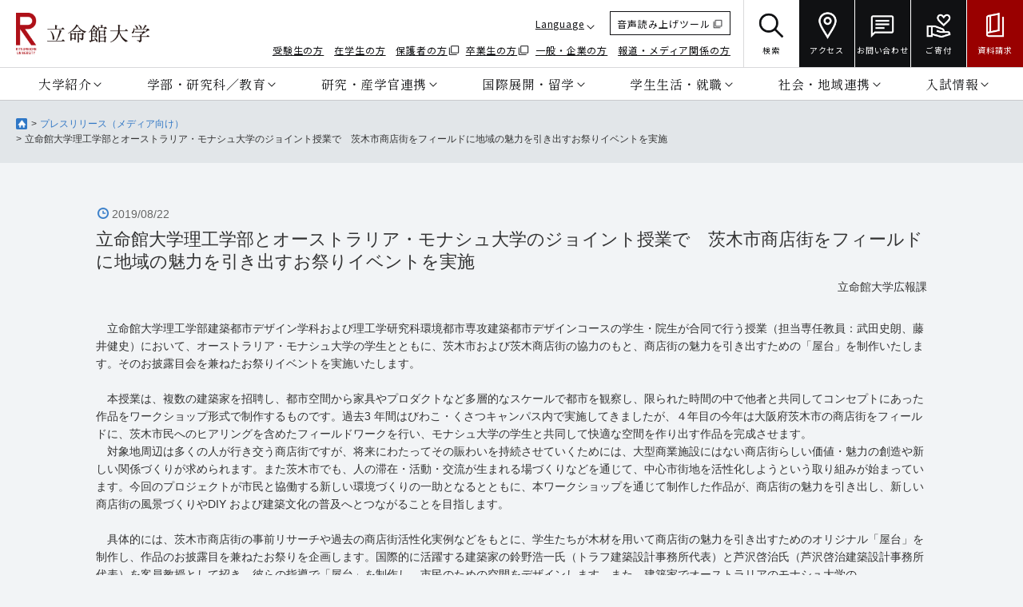

--- FILE ---
content_type: text/html;charset=UTF-8
request_url: https://www.ritsumei.ac.jp/profile/pressrelease_detail/?id=223
body_size: 36527
content:
<!DOCTYPE html><html>
<head>
<meta http-equiv="Content-Type" content="text/html; charset=UTF-8" /><meta name="author" content="">
<meta name="description" content="">
<meta name="keywords" content="">
<title>プレスリリース詳細｜立命館大学</title>
<meta http-equiv="X-UA-Compatible" content="IE=Edge">
<meta name="viewport" content="width=device-width, user-scalable=yes, initial-scale=1, minimum-scale=0.5 , maximum-scale=2" id="vp" />
<meta property="og:site_name" content="立命館大学">
<meta property="og:title" content="プレスリリース詳細｜立命館大学">
<meta property="og:type" content="article">
<meta property="og:url" content="http://www.ritsumei.ac.jp/profile/pressrelease_detail/?id=223">
<meta property="og:image" content="">
<meta property="og:description" content="">
<link rel="stylesheet" href="/common/js_j/fresco/fresco.css" type="text/css" media="all">
<link rel="stylesheet" href="/common/css_j/style.css" type="text/css" media="all">
<link href='//fonts.googleapis.com/css?family=Open+Sans' rel='stylesheet' type='text/css'>
<!--[if lte IE 8]><script type="text/javascript" src="/common/js_j/html5shiv.js"></script><![endif]--></head>
<body>

<!-- Google Tag Manager GA4 -->
<noscript><iframe src="//www.googletagmanager.com/ns.html?id=GTM-T5MZCTW" style="display:none;visibility:hidden" width="0" height="0"></iframe></noscript>
<script>(function(w,d,s,l,i){w[l]=w[l]||[];w[l].push({'gtm.start':
new Date().getTime(),event:'gtm.js'});var f=d.getElementsByTagName(s)[0],
j=d.createElement(s),dl=l!='dataLayer'?'&l='+l:'';j.async=true;j.src=
'//www.googletagmanager.com/gtm.js?id='+i+dl;f.parentNode.insertBefore(j,f);
})(window,document,'script','dataLayer','GTM-T5MZCTW');</script>
<!-- End Google Tag Manager GA4 -->
	<div id="g-wrapper">
 		<header class="g-header global">
			<div class="fixed-area">
				<div class="header-top-area Noto-Sans-JP-font pc-only">
					<div class="site-logo">
						<a href="/">
							<img src="/common/images_j/common/site_logo.png" alt="立命館大学">
						</a>
					</div>
					<div class="school-nav">
						<div class="external-nav">
							<ul class="external-nav-top">
								<li class="language-menu-container">
									<a class="language" href="#">Language</a>
									<ul class="language-dropdown Cormorant-Garamond-font">
										<li class="school-color">
											<a href="/top/#">JAPANESE</a>
										</li>
										<li class="icon-new-window">
												<a href="https://en.ritsumei.ac.jp/" target="_blank">ENGLISH</a>
										</li>
										<li class="icon-pdf">
												<a href="/common/pdf/ritsumeikan_brochure_cn.pdf" target="_blank">CHINESE</a>
										</li>
									</ul>
								</li>
								<li class="voice-reading"><a href="https://wwwm4.zoomsight-sv2.jp/RITSU/ja/controller/index.html#https://www.ritsumei.ac.jp/" target="_blank" onclick="window.open('https://www4.zoomsight-sv2.jp/RITSU/ja/controller/index.html#'+window.location.href); return false;"><span class="icon-new-window">音声読み上げツール</span></a></li>
							</ul>
							<ul class="external-nav-bottom">
								<li><a href="/admission-student/">受験生の方</a></li>
								<li><a href="/infostudents2/">在学生の方</a></li>
								<li><a href="http://www.ritsumei-fubo.com/" target="_blank" class="icon-new-window">保護者の方</a></li>
								<li><a href="http://alumni.ritsumei.jp/" target="_blank" class="icon-new-window">卒業生の方</a></li>
								<li><a href="/public/">一般・企業の方</a></li>
								<li><a href="/inquiry/press/">報道・メディア関係の方</a></li>
							</ul>
						</div>
						<div class="other-nav">
							<ul class="other-nav-list">
								<li class="search">
									<a href="javascript:void(0);">
										<img src="/common/images/icon_search_black.png" alt="">
										<span>検索</span>
									</a>
								</li>
								<li>
									<a href="/accessmap/">
										<img src="/common/images/icon_access.png" alt="">
										<span>アクセス</span>
									</a>
								</li>
								<li>
									<a href="/inquiry/">
										<img src="/common/images/icon_contact.png" alt="">
										<span>お問い合わせ</span>
									</a>
								</li>
								<li>
									<a href="/giving2/">
										<img src="/common/images/icon_donation.png" alt="">
										<span>ご寄付</span>
									</a>
								</li>
								<li class="conversion">
									<a href="https://ritsnet.ritsumei.jp/request/index.html" target="_blank">
										<img src="/common/images/icon_materials.png" alt="">
										<span>資料請求</span>
									</a>
								</li>
							</ul>
						</div>
					</div>
				</div>
				<ul class="header-bottom-area Shippori-Mincho-B1-font pc-only">
					<li class="nav-item ">
						<p class="nav-open"><a href="javascript:void(0);">大学紹介</a></p>
						<div class="nav-details">
							<div class="nav-details-area">
								<div class="nav-summary">
									<dl>
										<dt>大学紹介</dt>
										<dd class="title-link">
											<a href="/profile/" class="c-list-view-btn-link"><p class="c-list-view-btn-txt">トップページを見る</p><div class="c-list-view-btn-icon"></div></a>
										</dd>
									</dl>
								</div>
								<div class="nav-right-area">
									<div class="nav-link">
										<ul>
											<li><a href="/profile/info/president/">学長メッセージ</a></li>
											<li><a href="/profile/#history">大学の理念とあゆみ</a></li>
											<li><a href="/features/r2030/">R2030中長期計画</a></li>
											<li><a href="/profile/#campus">キャンパス・アクセス</a></li>
											<li><a href="/profile/#info">基本情報</a></li>
											<li class="icon-new-window"><a href="https://www.ritsumeikan-trust.jp/publicinfo/disclosure/" target="_blank">情報公開</a></li>
											<li><a href="/assessment/">大学評価・IR</a></li>
											<li class="icon-new-window"><a href="https://www.ritsumeikan-trust.jp/publicinfo/approach/compliance/" target="_blank">コンプライアンス</a></li>
										</ul>
									</div>
									<div class="close-button">
										<span class="Noto-Sans-JP-font"><a href="javascript:void(0);">閉じる</a></span>
									</div>
								</div>
							</div>
						</div>
					</li>
					<li class="nav-item">
						<p class="nav-open"><a href="javascript:void(0);">学部・研究科／教育</a></p>
						<div class="nav-details">
							<div class="nav-details-area">
								<div class="nav-summary">
									<dl>
										<dt><span class="inline-block">学部・研究科</span>／教育</dt>
										<dd class="title-link">
											<a href="/academics/" class="c-list-view-btn-link"><p class="c-list-view-btn-txt">トップページを見る</p><div class="c-list-view-btn-icon"></div></a>
										</dd>
									</dl>
								</div>
								<div class="nav-right-area">
									<div class="nav-link">
										<ul>
											<li><a href="/academics/#undergraduate">学部</a></li>
											<li><a href="/academics/#graduate">大学院</a></li>
											<li><a href="/academics/#global">専門職大学院</a></li>
											<li><a href="/academics/#scholarship">学びの特徴</a></li>
											<li><a href="/academics/#professional">機構・センター</a></li>
											<li><a href="/academics/#other">他大学での学び</a></li>
											<li><a href="/academics/#course">科目等履修・聴講制度</a></li>
											<li><a href="/academics/#learning">語学学習・資格取得講座</a></li>
											<li><a href="/ikkan/">一貫教育</a></li>
										</ul>
									</div>
									<div class="close-button">
										<span class="Noto-Sans-JP-font"><a href="javascript:void(0);">閉じる</a></span>
									</div>
								</div>
							</div>
						</div>
					</li>
					<li class="nav-item">
						<p class="nav-open"><a href="javascript:void(0);">研究・産学官連携</a></p>
						<div class="nav-details">
							<div class="nav-details-area">
								<div class="nav-summary">
									<dl>
										<dt>研究・産学官連携</dt>
										<dd class="title-link">
												<a href="/research/" class="c-list-view-btn-link"><p class="c-list-view-btn-txt">トップページを見る</p><div class="c-list-view-btn-icon"></div></a>
										</dd>
									</dl>
								</div>
								<div class="nav-right-area">
									<div class="nav-link">
										<ul>
											<li><a href="/research/#frontiers">研究最前線</a></li>
											<li><a href="/research/#approach">研究の取り組み</a></li>
											<li class="icon-new-window"><a href="https://research-db.ritsumei.ac.jp/rithp/TOP" target="_blank">研究情報</a></li>
											<li><a href="/research/#industry">産学官連携</a></li>
											<li><a href="/research/#researcher">研究支援</a></li>
											<li><a href="/research/center2/">研究拠点</a></li>
										</ul>
									</div>
									<div class="close-button">
										<span class="Noto-Sans-JP-font"><a href="javascript:void(0);">閉じる</a></span>
									</div>
								</div>
							</div>
						</div>
					</li>
					<li class="nav-item">
						<p class="nav-open"><a href="javascript:void(0);">国際展開・留学</a></p>
						<div class="nav-details">
							<div class="nav-details-area">
								<div class="nav-summary">
									<dl>
										<dt>国際展開・留学</dt>
										<dd class="title-link">
											<a href="/international2/" class="c-list-view-btn-link"><p class="c-list-view-btn-txt">トップページを見る</p><div class="c-list-view-btn-icon"></div></a>
										</dd>
									</dl>
								</div>
								<div class="nav-right-area">
									<div class="nav-link">
										<ul>
											<li><a href="/international2/#global">グローバルな取り組み</a></li>
											<li><a href="/international2/offices/">海外拠点</a></li>
											<li><a href="/international2/studyabroad/">海外留学</a></li>
											<li class="icon-new-window"><a href="/international2/pdf_j/RU_partner_universities_and_Institutions.pdf" target="_blank">海外協定校</a></li>
											<li><a href="/international2/study_abroad/">日本への留学</a></li>
											<li><a href="/bbp/">グローバルコモンズ</a></li>
										</ul>
									</div>
									<div class="close-button">
										<span class="Noto-Sans-JP-font"><a href="javascript:void(0);">閉じる</a></span>
									</div>
								</div>
							</div>
						</div>
					</li>
					<li class="nav-item">
						<p class="nav-open"><a href="javascript:void(0);">学生生活・就職</a></p>
						<div class="nav-details">
							<div class="nav-details-area">
								<div class="nav-summary">
									<dl>
										<dt>学生生活・就職</dt>
										<dd class="title-link">
											<a href="/lifecareer/" class="c-list-view-btn-link"><p class="c-list-view-btn-txt">トップページを見る</p><div class="c-list-view-btn-icon"></div></a>
										</dd>
									</dl>
								</div>
								<div class="nav-right-area">
									<div class="nav-link">
										<ul>
											<li><a href="/pathways-future/">学び支援サイト</a></li>
											<li><a href="/sports-culture/">課外活動紹介</a></li>
											<li><a href="/lifecareer/#safety">学生生活支援</a></li>
											<li><a href="/lifecareer/#scholarship">奨学金制度</a></li>
											<li><a href="/lifecareer/#activity">課外活動支援</a></li>
											<li><a href="/lifecareer/social/support/">進路・就職支援</a></li>
											<li><a href="/lifecareer/social/licence/">資格取得</a></li>
											<li><a href="/lifecareer/#deepen">社会共創活動</a></li>
										</ul>
									</div>
									<div class="close-button">
										<span class="Noto-Sans-JP-font"><a href="javascript:void(0);">閉じる</a></span>
									</div>
								</div>
							</div>
						</div>
					</li>
					<li class="nav-item">
						<p class="nav-open"><a href="javascript:void(0);">社会・地域連携</a></p>
						<div class="nav-details">
							<div class="nav-details-area">
								<div class="nav-summary">
									<dl>
										<dt>社会・地域連携</dt>
										<dd class="title-link">
											<a href="/community_affiliations/" class="c-list-view-btn-link"><p class="c-list-view-btn-txt">トップページを見る</p><div class="c-list-view-btn-icon"></div></a>
										</dd>
									</dl>
								</div>
								<div class="nav-right-area">
									<div class="nav-link">
										<ul>
											<li><a href="/community_affiliations/#policy">社会・地域連携の取り組み</a></li>
											<li><a href="/fukkor/">災害復興支援</a></li>
											<li><a href="/community_affiliations/#learning">公開講座・生涯学習</a></li>
											<li><a href="/lib/">図書館</a></li>
											<li><a href="/community_affiliations/#use">大学施設の利用</a></li>
											<li><a href="/community_affiliations/#tour">キャンパス見学</a></li>
											<li class="icon-new-window"><a href="http://koudai.ac.jp/index.html" target="_blank">高大連携</a></li>
											<li><a href="/community_affiliations/chiiki/">学生との地域交流</a></li>
										</ul>
									</div>
									<div class="close-button">
										<span class="Noto-Sans-JP-font"><a href="javascript:void(0);">閉じる</a></span>
									</div>
								</div>
							</div>
						</div>
					</li>
					<li class="nav-item">
						<p class="nav-open"><a href="javascript:void(0);">入試情報</a></p>
						<div class="nav-details">
							<div class="nav-details-area">
								<div class="nav-summary">
									<dl>
										<dt>入試情報</dt>
										<dd class="title-link">
											<a href="/admission-student/" class="c-list-view-btn-link"><p class="c-list-view-btn-txt">トップページを見る</p><div class="c-list-view-btn-icon"></div></a>
										</dd>
									</dl>
								</div>
								<div class="nav-right-area">
									<div class="nav-link">
										<ul>
											<li class="icon-new-window"><a href="https://ritsnet.ritsumei.jp/" target="_blank">学部入試</a></li>
											<li><a href="/gr/">大学院入試</a></li>
										</ul>
									</div>
									<div class="close-button">
										<span class="Noto-Sans-JP-font"><a href="javascript:void(0);">閉じる</a></span>
									</div>
								</div>
							</div>
						</div>
					</li>
				</ul>
				<div class="pc-search-container">
					<div class="pc-search-bar-wrapper">
						<form id="searchbox_013678348108085708962:nemaxsf7zhg" action="https://www.ritsumei.ac.jp/search/">
							<fieldset>
								<legend accesskey="0">立命館大学サイト内検索フォーム</legend>
								<p class="txt-l">
									<input name="cx" value="013678348108085708962:nemaxsf7zhg" type="hidden">
									<input name="cof" value="FORID:11" type="hidden">
									<input name="q" tabindex="1" class="focusArea" accesskey="s" value="" type="text" placeholder="サイト内検索">
								</p>
							</fieldset>
							<button><span>検索</span></button>
						</form>
					</div>
				</div>
				<div class="sp-header Noto-Sans-JP-font">
					<div class="site-logo">
						<a href="/">
							<img src="/common/images_j/common/site_logo.png" alt="">
						</a>
					</div>
					<div class="sp-header-icons">
						<ul class="other-nav-list">
							<li>
								<a href="/inquiry/">
									<img src="/common/images/icon_contact.png" alt="">
									<span>お問い合わせ</span>
								</a>
							</li>
							<li>
								<a href="/accessmap/">
									<img src="/common/images/icon_access.png" alt="">
									<span>アクセス</span>
								</a>
							</li>
							<li class="sp-menu-icon" id="sp_menu_open_button">
								<img src="/common/images/icon_menu.png" alt="">
								<span class="menu-text">メニュー</span>
							</li>
						</ul>
					</div>
				</div>
				<div class="sp-menu-overlay Noto-Sans-JP-font">
					<div class="sp-menu-header">
						<div class="site-logo">
							<a href="/">
								<img src="/common/images_j/common/site_logo.png" alt="">
							</a>
						</div>
						<div class="sp-header-icons">
							<ul class="other-nav-list">
								<li>
									<a href="/inquiry/">
										<img src="/common/images/icon_contact.png" alt="">
										<span>お問い合わせ</span>
									</a>
								</li>
								<li>
									<a href="/accessmap/">
										<img src="/common/images/icon_access.png" alt="">
										<span>アクセス</span>
									</a>
								</li>
								<li class="sp-close-button" id="sp_menu_close_button">
									<span class="close-icon"></span>
									<span class="Noto-Sans-JP-font">閉じる</span>
								</li>
							</ul>
						</div>
					</div>
					<div class="sp-menu-tabs Shippori-Mincho-B1-font">
						<div class="tab-item active" data-target="#category_menu">カテゴリ別メニュー</div>
						<div class="tab-item" data-target="#target_menu">対象者別メニュー</div>
					</div>
					<div class="sp-menu-main-content Shippori-Mincho-B1-font">
						<ul id="category_menu" class="sp-menu-list active">
							<li>
								<dl>
									<dt>大学紹介</dt>
									<dd>
										<ul>
											<li><a href="/profile/">大学紹介TOP</a></li>
											<li><a href="/profile/info/president/">学長メッセージ</a></li>
											<li><a href="/profile/#history">大学の理念とあゆみ</a></li>
											<li><a href="/features/r2030/">R2030中長期計画</a></li>
											<li><a href="/profile/#campus">キャンパス・アクセス</a></li>
											<li><a href="/profile/#info">基本情報</a></li>
											<li class="icon-new-window"><a href="https://www.ritsumeikan-trust.jp/publicinfo/disclosure/" target="_blank">情報公開</a></li>
											<li><a href="/assessment/">大学評価・IR</a></li>
											<li class="icon-new-window"><a href="https://www.ritsumeikan-trust.jp/publicinfo/approach/compliance/" target="_blank">コンプライアンス</a></li>
										</ul>
									</dd>
								</dl>
							</li>
							<li>
								<dl>
									<dt>学部・研究科／教育</dt>
									<dd>
										<ul>
											<li><a href="/academics/">学部・研究科／教育TOP</a></li>
											<li><a href="/academics/#undergraduate">学部</a></li>
											<li><a href="/academics/#graduate">大学院</a></li>
											<li><a href="/academics/#global">専門職大学院</a></li>
											<li><a href="/academics/#scholarship">学びの特徴</a></li>
											<li><a href="/academics/#professional">機構・センター</a></li>
											<li><a href="/academics/#other">他大学での学び</a></li>
											<li><a href="/academics/#course">科目等履修・聴講制度</a></li>
											<li><a href="/academics/#learning">語学学習・資格取得講座</a></li>
											<li><a href="/ikkan/">一貫教育</a></li>
										</ul>
									</dd>
								</dl>
							</li>
							<li>
								<dl>
									<dt>研究・産学官連携</dt>
									<dd>
										<ul>
											<li><a href="/research/">研究・産学官連携TOP</a></li>
											<li><a href="/research/#frontiers">研究最前線</a></li>
											<li><a href="/research/#approach">研究の取り組み</a></li>
											<li class="icon-new-window"><a href="https://research-db.ritsumei.ac.jp/rithp/TOP" target="_blank">研究情報</a></li>
											<li><a href="/research/#industry">産学官連携</a></li>
											<li><a href="/research/#researcher">研究支援</a></li>
											<li><a href="/research/center2/">研究拠点</a></li>
										</ul>
									</dd>
								</dl>
							</li>
							<li>
								<dl>
									<dt>国際展開・留学</dt>
									<dd>
										<ul>
											<li><a href="/international2/">国際展開・留学TOP</a></li>
											<li><a href="/international2/#global">グローバルな取り組み</a></li>
											<li><a href="/international2/offices/">海外拠点</a></li>
											<li><a href="/international2/studyabroad/">海外留学</a></li>
											<li class="icon-new-window"><a href="/international2/pdf_j/RU_partner_universities_and_Institutions.pdf" target="_blank">海外協定校</a></li>
											<li><a href="/international2/study_abroad/">日本への留学</a></li>
											<li><a href="/bbp/">グローバルコモンズ</a></li>
										</ul>
									</dd>
								</dl>
							</li>
							<li>
								<dl>
									<dt>学生生活・就職</dt>
									<dd>
										<ul>
											<li><a href="/lifecareer/">学生生活・就職TOP</a></li>
											<li><a href="/pathways-future/">学び支援サイト</a></li>
											<li><a href="/sports-culture/">課外活動紹介</a></li>
											<li><a href="/lifecareer/#safety">学生生活支援</a></li>
											<li><a href="/lifecareer/#scholarship">奨学金制度</a></li>
											<li><a href="/lifecareer/#activity">課外活動支援</a></li>
											<li><a href="/lifecareer/social/support/">進路・就職支援</a></li>
											<li><a href="/lifecareer/social/licence/">資格取得</a></li>
											<li><a href="/lifecareer/#deepen">社会共創活動</a></li>
										</ul>
									</dd>
								</dl>
							</li>
							<li>
								<dl>
									<dt>社会・地域連携</dt>
									<dd>
										<ul>
											<li><a href="/community_affiliations/">社会・地域連携TOP</a></li>
											<li><a href="/community_affiliations/#policy">社会・地域連携の取り組み</a></li>
											<li><a href="/fukkor/">災害復興支援</a></li>
											<li><a href="/community_affiliations/#learning">公開講座・生涯学習</a></li>
											<li><a href="/lib/">図書館</a></li>
											<li><a href="/community_affiliations/#use">大学施設の利用</a></li>
											<li><a href="/community_affiliations/#tour">キャンパス見学</a></li>
											<li class="icon-new-window"><a href="http://koudai.ac.jp/index.html" target="_blank">高大連携</a></li>
											<li><a href="/community_affiliations/chiiki/">学生との地域交流</a></li>
										</ul>
									</dd>
								</dl>
							</li>
							<li>
								<dl>
									<dt>入試情報</dt>
									<dd>
										<ul>
											<li><a href="/admission-student/">入試情報TOP</a></li>
											<li class="icon-new-window"><a href="https://ritsnet.ritsumei.jp/" target="_blank">学部入試</a></li>
											<li><a href="/gr/">大学院入試</a></li>
										</ul>
									</dd>
								</dl>
							</li>
						</ul>
						<ul id="target_menu" class="sp-menu-list target-audience">
							<li><a href="/admission-student/">受験生の方</a></li>
							<li><a href="/infostudents2/">在学生の方</a></li>
							<li class="icon-new-window"><a href="https://www.ritsumei-fubo.com/" target="_blank">保護者の方</a></li>
							<li class="icon-new-window"><a href="http://alumni.ritsumei.jp/" target="_blank">卒業生の方</a></li>
							<li><a href="/public/">一般・企業の方</a></li>
							<li><a href="/inquiry/press/">報道・メディア関係の方</a></li>
						</ul>
						<div class="sp-nav-link">
							<ul class="sp-menu-bottom">
								<li class="voice-reading"><a href="https://wwwm4.zoomsight-sv2.jp/RITSU/ja/controller/index.html#https://www.ritsumei.ac.jp/" target="_blank" onclick="window.open('https://www4.zoomsight-sv2.jp/RITSU/ja/controller/index.html#'+window.location.href); return false;" class="icon-new-window">音声読み上げ</a></li>
								<li class="language-menu-container">
									<a class="language" href="#">Language</a>
									<ul class="language-dropdown">
										<li class="school-color">
											<span>JP</span>
										</li>
										<li class="icon-new-window">
											<a href="https://en.ritsumei.ac.jp/" target="_blank">EN</a>
										</li>
										<li class="icon-pdf">
											<a href="/common/pdf/ritsumeikan_brochure_cn.pdf" target="_blank">CN</a>
										</li>
									</ul>
								</li>
								<li class="search">
									<span>検索</span>
									<div class="sp-search-container">
										<div class="sp-search-bar-wrapper">
											<form id="searchbox_013678348108085708962:nemaxsf7zhg" action="https://www.ritsumei.ac.jp/search/">
												<fieldset>
													<legend accesskey="0">立命館大学サイト内検索フォーム</legend>
													<p class="txt-l">
														<input name="cx" value="013678348108085708962:nemaxsf7zhg" type="hidden">
														<input name="cof" value="FORID:11" type="hidden">
														<input name="q" tabindex="1" class="focusArea" accesskey="s" value="" type="text" placeholder="サイト内検索">
													</p>
												</fieldset>
											</form>
										</div>
									</div>
								</li>
							</ul>
							<ul class="sp-conversion">
								<li>
									<a href="/giving2/">ご寄付</a>
								</li>
								<li class="school-color">
									<a href="https://ritsnet.ritsumei.jp/request/index.html" target="_blank">資料請求</a>
								</li>
							</ul>
						</div>
					</div>
				</div>
			</div>
			<div class="background-overlay"></div>
		</header>
		<div class="g-contents">
			<main role="main">
<article>
	<div class="primary-contents">
		<div class="l-contents">
			<div class="c-frame">
				<div class="l-frame">
					<nav class="breadcrumb">
						<ol>
							<li class="is-home" itemtype="http://data-vocabulary.org/Breadcrumb" itemscope="itemscope">
								<a href="/" itemprop="url"><img alt="HOME" src="/common/images_j/common/icon_home_x2.png"></a>
							</li>
							<li itemtype="http://data-vocabulary.org/Breadcrumb" itemscope="itemscope"><a href="/profile/pressrelease_list/"><tt>プレスリリース（メディア向け）</tt></a></li>
							<li itemtype="http://data-vocabulary.org/Breadcrumb" itemscope="itemscope"><tt>立命館大学理工学部とオーストラリア・モナシュ大学のジョイント授業で　茨木市商店街をフィールドに地域の魅力を引き出すお祭りイベントを実施</tt></li>
						</ol>
					</nav>
				</div>
			</div>
		</div>
	</div>

	<div class="main-contents type1">
		<ul class="pressrelease">
			<li class="date date-icon">2019/08/22</li>
			<li class="title">立命館大学理工学部とオーストラリア・モナシュ大学のジョイント授業で　茨木市商店街をフィールドに地域の魅力を引き出すお祭りイベントを実施</li>

			<li class="busho">立命館大学広報課</li>

			<li class="contents"><div>　立命館大学理工学部建築都市デザイン学科および理工学研究科環境都市専攻建築都市デザインコースの学生・院生が合同で行う授業（担当専任教員：武田史朗、藤井健史）において、オーストラリア・モナシュ大学の学生とともに、茨木市および茨木商店街の協力のもと、商店街の魅力を引き出すための「屋台」を制作いたします。そのお披露目会を兼ねたお祭りイベントを実施いたします。</div><div><br></div>　本授業は、複数の建築家を招聘し、都市空間から家具やプロダクトなど多層的なスケールで都市を観察し、限られた時間の中で他者と共同してコンセプトにあった作品をワークショップ形式で制作するものです。過去3 年間はびわこ・くさつキャンパス内で実施してきましたが、４年目の今年は大阪府茨木市の商店街をフィールドに、茨木市民へのヒアリングを含めたフィールドワークを行い、モナシュ大学の学生と共同して快適な空間を作り出す作品を完成させます。<br><div>　対象地周辺は多くの人が行き交う商店街ですが、将来にわたってその賑わいを持続させていくためには、大型商業施設にはない商店街らしい価値・魅力の創造や新しい関係づくりが求められます。また茨木市でも、人の滞在・活動・交流が生まれる場づくりなどを通じて、中心市街地を活性化しようという取り組みが始まっています。今回のプロジェクトが市民と協働する新しい環境づくりの一助となるとともに、本ワークショップを通じて制作した作品が、商店街の魅力を引き出し、新しい商店街の風景づくりやDIY および建築文化の普及へとつながることを目指します。</div><div><br></div><div>　具体的には、茨木市商店街の事前リサーチや過去の商店街活性化実例などをもとに、学生たちが木材を用いて商店街の魅力を引き出すためのオリジナル「屋台」を制作し、作品のお披露目を兼ねたお祭りを企画します。国際的に活躍する建築家の鈴野浩一氏（トラフ建築設計事務所代表）と芦沢啓治氏（芦沢啓治建築設計事務所代表）を客員教授として招き、彼らの指導で「屋台」を制作し、市民のための空間をデザインします。また、建築家でオーストラリアのモナシュ大学のNigelBertram（ナイジェル・バートラム）教授と、Ari Seligmann（アリ・セリグマン）教授の下で学ぶ学生たちと共同して制作に取り組みます。お祭り当日には学生による作品発表と、外部専門家による講評会も行われます。</div><div><br></div><div>　本学では、2019 年度に大阪いばらきキャンパスにオーストラリア国立大学と連携したグローバル教養学部を開設したことを踏まえ、本取り組みで茨木市が多様な主体のコラボレーションによる国際文化の新しい発信地になることを期待しています。</div><div><br></div>　プレスリリース全文は、以下をご覧ください。<br></li>

			<li class="pdf"><a href="/file.jsp?id=429866&amp;f=.pdf">プレスリリース全文</a></li>



		</ul>
	</div>
</article>


				<p id="pagetop"><a href="#g-wrapper"><img alt="ページトップへ" src="/common/images_j/common/btn_pagetop_x2.png" /></a></p>
			</main>
		</div>
 <footer class="g-footer">
        <div class="footer-area Noto-Sans-JP-font">
            <div class="footer-campus-info">
                <div class="footer-campus-info-area">
                    <div class="site-logo">
                        <a href="/">
                            <img src="/common/images_j/common/site_logo.png" alt="立命館大学">
                        </a>
                    </div>
                    <div class="social-area mincho-font">
                        <dl>
                            <dt class="gray-text">公式アカウント</dt>
							<dd class="social-area-link">
								<div>
									<ul class="sns-list">
										<li><a href="https://www.facebook.com/ritsumeikanuniversity" target="_blank"><img src="/common/images/btn_facebook.png" alt="facebook"></a></li>
										<li><a href="https://x.com/Ritsumeikan_PR" target="_blank"><img src="/common/images/btn_x.png" alt="x"></a></li>
										<li><a href="https://www.instagram.com/ritsumeikan_university/" target="_blank"><img src="/common/images/btn_instagram.png" alt="instagram"></a></li>
									</ul>
								</div>
								<div class="sns-link-wrapper">
									<a href="/socialmedia/" class="sns-link">SNS一覧</a>
								</div>
							</dd>
                        </dl>
                    </div>
                </div>
                <div class="campus-info-nav mincho-font">
					<dl>
						<dt class="gray-text">カテゴリ別メニュー</dt>
						<dd>
							<ul class="Shippori-Mincho-B1-font">
								<li><a href="/profile/">大学紹介</a></li>
								<li><a href="/academics/">学部・研究科／教育</a></li>
								<li><a href="/research/">研究・産学官連携</a></li>
								<li><a href="/international2/">国際展開・留学</a></li>
								<li><a href="/lifecareer/">学生生活・就職</a></li>
								<li><a href="/community_affiliations/">社会・地域連携</a></li>
								<li><a href="/admission-student/">入試情報</a></li>
							</ul>
						</dd>
					</dl>
					<dl>
						<dt class="gray-text">対象者別メニュー</dt>
						<dd>
							<ul class="Shippori-Mincho-B1-font">
								<li><a href="/admission-student/">受験生の方</a></li>
								<li><a href="/infostudents2/">在学生の方</a></li>
								<li class="icon-new-window"><a href="https://www.ritsumei-fubo.com/" target="_blank">保護者の方</a></li>
								<li class="icon-new-window"><a href="https://alumni.ritsumei.jp/" target="_blank">卒業生の方</a></li>
								<li><a href="/public/">一般・企業の方</a></li>
								<li><a href="/inquiry/press/">報道・メディア関係の方</a></li>
							</ul>
						</dd>
					</dl>
                </div>
            </div>
            <div class="footer-other-info">
                <ul>
                    <li><a href="/inquiry/">お問い合わせ</a></li>
                    <li><a href="/accessmap/">アクセス</a></li>
                    <li class="icon-new-window"><a href="https://ritsnet.ritsumei.jp/request/index.html" target="_blank">資料請求</a></li>
                    <li><a href="/giving2/">ご寄付</a></li>
                    <li class="icon-new-window"><a href="https://www.ritsumeikan-trust.jp/" target="_blank">学校法人立命館</a></li>
                    <li class="icon-new-window"><a href="https://www.ritsumeikan-trust.jp/publicinfo/recruitment/" target="_blank">採用情報</a></li>
                    <li class="icon-new-window"><a href="https://www.ritsumeikan-trust.jp/publicinfo/disclosure/" target="_blank">情報公開</a></li>
                    <li><a href="/portal/">教職員ポータル</a></li>
                </ul>
            </div>
            <div class="footer-site-relation">
                <ul class="footer-site-relation-top">
                    <li><a href="/sitepolicy/">このサイトについて</a></li>
                    <li><a href="/sitemap/">サイトマップ</a></li>
                    <li><a href="/link/">関連リンク</a></li>
                    <li><a href="/privacypolicy/">プライバシーポリシー</a></li>
                </ul>
				<div class="footer-site-relation-bottom">
					<div class="image-container-wrap">
						<div class="image-container university-accredited"><a href="/assessment/" target="_blank"><img src="/common/images_j/common/bnr_university.png" alt="TOP GLOBAL UNIVERSITY JAPAN"></a></div>
						<div class="image-container top-global-university-japan"><a href="/rsgu/" target="_blank"><img src="/common/images_j/common/bnr_topglobal.png" alt="UNIVERSITY ACCREDITED 2019.4-2026.3"></a></div>
					</div>
					<p class="copyright Cormorant-Garamond-font">© Ritsumeikan Univ. All rights reserved.</p>
				</div>
            </div>
        </div>
    </footer>
	</div>
<script type="text/javascript" src="/common/js_j/jquery-3.7.0.min.js"></script>
<script type="text/javascript" src="/common/js_j/jquery-ui.min.js"></script>
<script type="text/javascript" src="/common/js_j/jquery.easing.1.3.js"></script>
<script type="text/javascript" src="/common/js_j/jquery.cookie.js"></script>
<script type="text/javascript" src="/common/js_j/fresco/fresco.js"></script>
<script type="text/javascript" src="/common/js_j/functions.js"></script></body>
</html>
